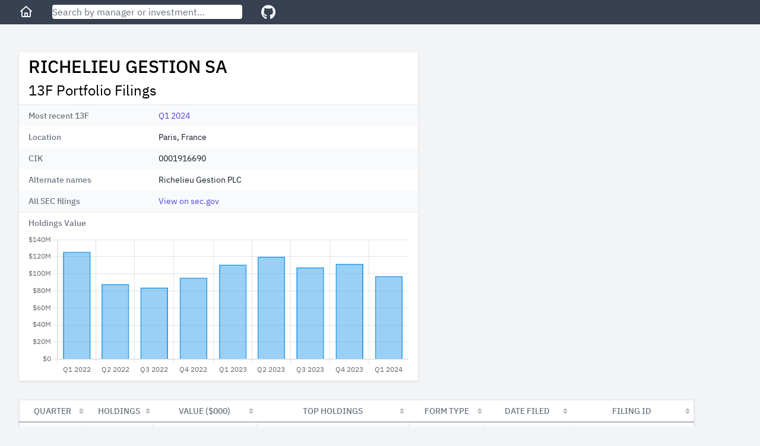

--- FILE ---
content_type: text/html; charset=utf-8
request_url: https://13f.info/manager/0001916690-richelieu-gestion-sa
body_size: 4351
content:
<!DOCTYPE html>
<html>
  <head>
    <title>Richelieu Gestion Sa 13F Filings</title>
<meta name="viewport" content="width=device-width,initial-scale=1">
<meta name="csrf-param" content="authenticity_token" />
<meta name="csrf-token" content="HRurOO8sv-AWMyyhifMBDxhPwqMsdpISM2JxbvivGSM-4DFkNwMZ4tOWzffa8Ze3BS9RKRfhWPHzYYRgNa7kmw" />

<link rel="stylesheet" href="/packs/css/application-fc0a2738.css" />
<script src="/packs/js/runtime-7895447f55e48a621145.js" defer="defer"></script>
<script src="/packs/js/187-243fb8d5c1e3e587f26b.js" defer="defer"></script>
<script src="/packs/js/application-283c1345850ddd38ead7.js" defer="defer"></script>
<link rel="icon" type="image/x-icon" href="/packs/static/images/favicon-a16c0f81db70ae6a80d7.ico" />
<link rel="apple-touch-icon" type="image/png" href="/packs/static/images/apple-touch-icon-cd26867e9dde773aa8af.png" />
<meta property="og:title" content="Richelieu Gestion Sa 13F Filings"><link href="https://13f.info/manager/0001916690-richelieu-gestion-sa" rel="canonical"><meta property="og:url" content="https://13f.info/manager/0001916690-richelieu-gestion-sa"><meta name="description" content="Richelieu Gestion Sa reported 63 holdings with total value $97.3 M as of Q1 2024. Top holdings included MSFT, AMZN, DIS, GM, and GOOGL"><meta property="og:description" content="Richelieu Gestion Sa reported 63 holdings with total value $97.3 M as of Q1 2024. Top holdings included MSFT, AMZN, DIS, GM, and GOOGL"><script type="application/ld+json">{"@context":"https://schema.org","@type":"BreadcrumbList","itemListElement":[{"name":"R","item":"https://13f.info/managers/R","@type":"ListItem","position":1},{"name":"RICHELIEU GESTION SA","item":"https://13f.info/manager/0001916690-richelieu-gestion-sa","identifier":"0001916690","sameAs":"https://www.sec.gov/edgar/browse/?CIK=0001916690","@type":"ListItem","position":2}]}</script>
<meta property="og:type" content="website">
<meta name="format-detection" content="telephone=no">
<script async src="https://pagead2.googlesyndication.com/pagead/js/adsbygoogle.js?client=ca-pub-4551758439748558" crossorigin="anonymous"></script>



  </head>

  <body class="bg-gray-100">
    <div class="flex flex-col h-screen md:min-w-max">
        <div class="w-full z-50 md:fixed">
          <nav class="bg-gray-700 px-3 sm:px-8 py-2 flex items-center">
  <div class="mr-4 sm:mr-8">
    <a class="text-gray-100 visited:text-gray-100 hover:text-gray-300" aria-label="Home" href="/">
      <svg class="w-6 fill-current" viewBox="0 0 24 24" xmlns="http://www.w3.org/2000/svg">
        <path xmlns="http://www.w3.org/2000/svg" d="M11.3356 2.25259C11.7145 1.9158 12.2855 1.9158 12.6644 2.25259L21.6644 10.2526C22.0772 10.6195 22.1143 11.2516 21.7474 11.6644C21.3805 12.0771 20.7484 12.1143 20.3356 11.7474L20 11.4491V19C20 20.1046 19.1046 21 18 21H6.00001C4.89544 21 4.00001 20.1046 4.00001 19V11.4491L3.66437 11.7474C3.25159 12.1143 2.61952 12.0771 2.2526 11.6644C1.88568 11.2516 1.92286 10.6195 2.33565 10.2526L11.3356 2.25259ZM6.00001 9.67129V19H9.00001V14C9.00001 13.4477 9.44773 13 10 13H14C14.5523 13 15 13.4477 15 14V19H18V9.67129L12 4.33795L6.00001 9.67129ZM13 19V15H11V19H13Z"></path>
      </svg>
</a>  </div>

  <div class="flex-1 max-w-xs mr-4 sm:mr-8">
    <form action="/search" accept-charset="UTF-8" method="get">
      <input name="q" data-url="/data/autocomplete" class="w-full rounded shadow" placeholder="Search by manager or investment…" tabindex="1" type="search" id="autocomplete" />
</form>    <div class="autocomplete-results"></div>
  </div>

  <div>
    <a target="_blank" class="text-gray-100 visited:text-gray-100 hover:text-gray-300" aria-label="GitHub" href="https://github.com/toddwschneider/sec-13f-filings">
      <svg class="w-6 fill-current" xmlns="http://www.w3.org/2000/svg" viewBox="0 0 496 512"><!-- Font Awesome Free 5.15.2 by @fontawesome - https://fontawesome.com License - https://fontawesome.com/license/free (Icons: CC BY 4.0, Fonts: SIL OFL 1.1, Code: MIT License) --><path d="M165.9 397.4c0 2-2.3 3.6-5.2 3.6-3.3.3-5.6-1.3-5.6-3.6 0-2 2.3-3.6 5.2-3.6 3-.3 5.6 1.3 5.6 3.6zm-31.1-4.5c-.7 2 1.3 4.3 4.3 4.9 2.6 1 5.6 0 6.2-2s-1.3-4.3-4.3-5.2c-2.6-.7-5.5.3-6.2 2.3zm44.2-1.7c-2.9.7-4.9 2.6-4.6 4.9.3 2 2.9 3.3 5.9 2.6 2.9-.7 4.9-2.6 4.6-4.6-.3-1.9-3-3.2-5.9-2.9zM244.8 8C106.1 8 0 113.3 0 252c0 110.9 69.8 205.8 169.5 239.2 12.8 2.3 17.3-5.6 17.3-12.1 0-6.2-.3-40.4-.3-61.4 0 0-70 15-84.7-29.8 0 0-11.4-29.1-27.8-36.6 0 0-22.9-15.7 1.6-15.4 0 0 24.9 2 38.6 25.8 21.9 38.6 58.6 27.5 72.9 20.9 2.3-16 8.8-27.1 16-33.7-55.9-6.2-112.3-14.3-112.3-110.5 0-27.5 7.6-41.3 23.6-58.9-2.6-6.5-11.1-33.3 2.6-67.9 20.9-6.5 69 27 69 27 20-5.6 41.5-8.5 62.8-8.5s42.8 2.9 62.8 8.5c0 0 48.1-33.6 69-27 13.7 34.7 5.2 61.4 2.6 67.9 16 17.7 25.8 31.5 25.8 58.9 0 96.5-58.9 104.2-114.8 110.5 9.2 7.9 17 22.9 17 46.4 0 33.7-.3 75.4-.3 83.6 0 6.5 4.6 14.4 17.3 12.1C428.2 457.8 496 362.9 496 252 496 113.3 383.5 8 244.8 8zM97.2 352.9c-1.3 1-1 3.3.7 5.2 1.6 1.6 3.9 2.3 5.2 1 1.3-1 1-3.3-.7-5.2-1.6-1.6-3.9-2.3-5.2-1zm-10.8-8.1c-.7 1.3.3 2.9 2.3 3.9 1.6 1 3.6.7 4.3-.7.7-1.3-.3-2.9-2.3-3.9-2-.6-3.6-.3-4.3.7zm32.4 35.6c-1.6 1.3-1 4.3 1.3 6.2 2.3 2.3 5.2 2.6 6.5 1 1.3-1.3.7-4.3-1.3-6.2-2.2-2.3-5.2-2.6-6.5-1zm-11.4-14.7c-1.6 1-1.6 3.6 0 5.9 1.6 2.3 4.3 3.3 5.6 2.3 1.6-1.3 1.6-3.9 0-6.2-1.4-2.3-4-3.3-5.6-2z"/></svg>
</a>  </div>
</nav>

        </div>

      <div class="flex-1 p-3 sm:p-8 md:mt-14">
        
<div class="mb-4 md:mb-8 w-full lg:max-w-5xl lg:grid lg:grid-cols-3 lg:gap-2">
  <div class="md:max-w-2xl lg:col-span-2">
    <div class="bg-white shadow">
      <div class="px-4 py-2">
        <h1 class="leading-8 mb-2">
          RICHELIEU GESTION SA
        </h1>
        <h2 class="text-2xl">
          13F Portfolio Filings
        </h2>
      </div>
      <div class="border-t border-gray-200">
        <dl>
    <div class="bg-gray-50 even:bg-white px-4 py-2 sm:grid sm:grid-cols-3 sm:gap-4">
      <dt class="text-sm font-medium text-gray-500">
        Most recent 13F
      </dt>
      <dd class="mt-1 text-sm text-gray-900 sm:mt-0 sm:col-span-2">
        <a href="/13f/000191669024000002-richelieu-gestion-sa-q1-2024">Q1 2024</a>
      </dd>
    </div>
    <div class="bg-gray-50 even:bg-white px-4 py-2 sm:grid sm:grid-cols-3 sm:gap-4">
      <dt class="text-sm font-medium text-gray-500">
        Location
      </dt>
      <dd class="mt-1 text-sm text-gray-900 sm:mt-0 sm:col-span-2">
        Paris, France
      </dd>
    </div>
    <div class="bg-gray-50 even:bg-white px-4 py-2 sm:grid sm:grid-cols-3 sm:gap-4">
      <dt class="text-sm font-medium text-gray-500">
        CIK
      </dt>
      <dd class="mt-1 text-sm text-gray-900 sm:mt-0 sm:col-span-2">
        0001916690
      </dd>
    </div>
    <div class="bg-gray-50 even:bg-white px-4 py-2 sm:grid sm:grid-cols-3 sm:gap-4">
      <dt class="text-sm font-medium text-gray-500">
        Alternate names
      </dt>
      <dd class="mt-1 text-sm text-gray-900 sm:mt-0 sm:col-span-2">
        Richelieu Gestion PLC
      </dd>
    </div>
    <div class="bg-gray-50 even:bg-white px-4 py-2 sm:grid sm:grid-cols-3 sm:gap-4">
      <dt class="text-sm font-medium text-gray-500">
        All SEC filings
      </dt>
      <dd class="mt-1 text-sm text-gray-900 sm:mt-0 sm:col-span-2">
        <a target="_blank" href="https://www.sec.gov/cgi-bin/browse-edgar?CIK=0001916690">View on sec.gov</a>
      </dd>
    </div>
</dl>

      </div>

      <div class="px-4 pt-2 border-t border-gray-200 text-sm font-medium text-gray-500">
        Holdings Value
      </div>

      <div class="h-64 px-4 py-2">
        <canvas id="holdings-chart"></canvas>
      </div>
    </div>
  </div>

    <div class="h-full hidden lg:block lg:col-span-1">
        <ins class="adsbygoogle desktop_manager_square_responsive hidden lg:block"
  data-ad-client="ca-pub-4551758439748558"
  data-ad-slot="7435807089"
  data-ad-format="auto"
  data-full-width-responsive="true"
>
</ins>
<script>(adsbygoogle = window.adsbygoogle || []).push({});</script>

    </div>
</div>

  <div class="md:hidden mb-4 w-full">
      <ins class="adsbygoogle mobile_horizontal_responsive block md:hidden"
  style="display:block;min-width:300px;max-width:640px;width:100%;height:100px;"
  data-ad-client="ca-pub-4551758439748558"
  data-ad-slot="4360272946"
>
</ins>
<script>(adsbygoogle = window.adsbygoogle || []).push({});</script>

  </div>

<div class="w-max max-w-full">
  <table id="managerFilings" class="border shadow table-fixed">
    <thead>
      <tr>
        <th class="px-3 py-2 bg-white text-sm font-medium text-gray-500 uppercase">Quarter</th>
        <th class="px-3 py-2 bg-white text-sm font-medium text-gray-500 uppercase">Holdings</th>
        <th class="px-3 py-2 bg-white text-sm font-medium text-gray-500 uppercase">Value ($000)</th>
        <th class="px-3 py-2 bg-white text-sm font-medium text-gray-500 uppercase">Top Holdings</th>
        <th class="px-3 py-2 bg-white text-sm font-medium text-gray-500 uppercase">Form Type</th>
        <th class="px-3 py-2 bg-white text-sm font-medium text-gray-500 uppercase">Date Filed</th>
        <th class="px-3 py-2 bg-white text-sm font-medium text-gray-500 uppercase">Filing ID</th>
      </tr>
    </thead>
    <tbody class="font-mono">
        <tr class="bg-gray-50 even:bg-white hover:bg-gray-200">
          <td class="px-3 py-2 text-center" data-order="2024-03-31">
            <a href="/13f/000191669024000002-richelieu-gestion-sa-q1-2024">Q1 2024</a>
          </td>
          <td class="px-3 py-2 text-right">63</td>
          <td class="px-3 py-2 text-right">97,304</td>
          <td class="px-3 py-2 truncate group hover:overflow-visible" title="MSFT, AMZN, DIS, GM">
            <span class="group-hover:bg-white group-hover:relative group-hover:px-1 group-hover:-ml-1 group-hover:rounded group-hover:shadow">
              MSFT, AMZN, DIS, GM
            </span>
          </td>
          <td class="px-3 py-2 text-center truncate" title="13F-HR">
            13F-HR
          </td>
          <td class="px-3 py-2 text-right" data-order="2024-04-15">4/15/2024</td>
          <td class="px-3 py-2 text-center">000191669024000002</td>
        </tr>
        <tr class="bg-gray-50 even:bg-white hover:bg-gray-200">
          <td class="px-3 py-2 text-center" data-order="2023-12-31">
            <a href="/13f/000191669024000001-richelieu-gestion-sa-q4-2023">Q4 2023</a>
          </td>
          <td class="px-3 py-2 text-right">76</td>
          <td class="px-3 py-2 text-right">111,786</td>
          <td class="px-3 py-2 truncate group hover:overflow-visible" title="GOOGL, AMZN, MSFT, MU">
            <span class="group-hover:bg-white group-hover:relative group-hover:px-1 group-hover:-ml-1 group-hover:rounded group-hover:shadow">
              GOOGL, AMZN, MSFT, MU
            </span>
          </td>
          <td class="px-3 py-2 text-center truncate" title="13F-HR">
            13F-HR
          </td>
          <td class="px-3 py-2 text-right" data-order="2024-01-16">1/16/2024</td>
          <td class="px-3 py-2 text-center">000191669024000001</td>
        </tr>
        <tr class="bg-gray-50 even:bg-white hover:bg-gray-200">
          <td class="px-3 py-2 text-center" data-order="2023-09-30">
            <a href="/13f/000191669023000006-richelieu-gestion-sa-q3-2023">Q3 2023</a>
          </td>
          <td class="px-3 py-2 text-right">70</td>
          <td class="px-3 py-2 text-right">107,639</td>
          <td class="px-3 py-2 truncate group hover:overflow-visible" title="MU, GOOGL, MSFT, APD">
            <span class="group-hover:bg-white group-hover:relative group-hover:px-1 group-hover:-ml-1 group-hover:rounded group-hover:shadow">
              MU, GOOGL, MSFT, APD
            </span>
          </td>
          <td class="px-3 py-2 text-center truncate" title="13F-HR">
            13F-HR
          </td>
          <td class="px-3 py-2 text-right" data-order="2023-10-18">10/18/2023</td>
          <td class="px-3 py-2 text-center">000191669023000006</td>
        </tr>
        <tr class="bg-gray-50 even:bg-white hover:bg-gray-200">
          <td class="px-3 py-2 text-center" data-order="2023-06-30">
            <a href="/13f/000191669023000005-richelieu-gestion-sa-q2-2023">Q2 2023</a>
          </td>
          <td class="px-3 py-2 text-right">72</td>
          <td class="px-3 py-2 text-right">120,078</td>
          <td class="px-3 py-2 truncate group hover:overflow-visible" title="MU, APD, AMZN, MSFT">
            <span class="group-hover:bg-white group-hover:relative group-hover:px-1 group-hover:-ml-1 group-hover:rounded group-hover:shadow">
              MU, APD, AMZN, MSFT
            </span>
          </td>
          <td class="px-3 py-2 text-center truncate" title="13F-HR">
            13F-HR
          </td>
          <td class="px-3 py-2 text-right" data-order="2023-07-12">7/12/2023</td>
          <td class="px-3 py-2 text-center">000191669023000005</td>
        </tr>
        <tr class="bg-gray-50 even:bg-white hover:bg-gray-200">
          <td class="px-3 py-2 text-center" data-order="2023-03-31">
            <a href="/13f/000191669023000003-richelieu-gestion-plc-q1-2023">Q1 2023</a>
          </td>
          <td class="px-3 py-2 text-right">71</td>
          <td class="px-3 py-2 text-right">110,683</td>
          <td class="px-3 py-2 truncate group hover:overflow-visible" title="MU, MSFT, MDT, EMR">
            <span class="group-hover:bg-white group-hover:relative group-hover:px-1 group-hover:-ml-1 group-hover:rounded group-hover:shadow">
              MU, MSFT, MDT, EMR
            </span>
          </td>
          <td class="px-3 py-2 text-center truncate" title="13F-HR">
            13F-HR
          </td>
          <td class="px-3 py-2 text-right" data-order="2023-05-10">5/10/2023</td>
          <td class="px-3 py-2 text-center">000191669023000003</td>
        </tr>
        <tr class="bg-gray-50 even:bg-white hover:bg-gray-200">
          <td class="px-3 py-2 text-center" data-order="2022-12-31">
            <a href="/13f/000191669023000001-richelieu-gestion-plc-q4-2022">Q4 2022</a>
          </td>
          <td class="px-3 py-2 text-right">73</td>
          <td class="px-3 py-2 text-right">95,561</td>
          <td class="px-3 py-2 truncate group hover:overflow-visible" title="MSFT, ATVI, CNQ.TO, MDT">
            <span class="group-hover:bg-white group-hover:relative group-hover:px-1 group-hover:-ml-1 group-hover:rounded group-hover:shadow">
              MSFT, ATVI, CNQ.TO, MDT
            </span>
          </td>
          <td class="px-3 py-2 text-center truncate" title="13F-HR">
            13F-HR
          </td>
          <td class="px-3 py-2 text-right" data-order="2023-02-14">2/14/2023</td>
          <td class="px-3 py-2 text-center">000191669023000001</td>
        </tr>
        <tr class="bg-gray-50 even:bg-white hover:bg-gray-200">
          <td class="px-3 py-2 text-center" data-order="2022-09-30">
            <a href="/13f/000191669022000009-richelieu-gestion-plc-q3-2022">Q3 2022</a>
          </td>
          <td class="px-3 py-2 text-right">67</td>
          <td class="px-3 py-2 text-right">83,950</td>
          <td class="px-3 py-2 truncate group hover:overflow-visible" title="MSFT, AMZN, MDT, ATVI">
            <span class="group-hover:bg-white group-hover:relative group-hover:px-1 group-hover:-ml-1 group-hover:rounded group-hover:shadow">
              MSFT, AMZN, MDT, ATVI
            </span>
          </td>
          <td class="px-3 py-2 text-center truncate" title="13F-HR">
            13F-HR
          </td>
          <td class="px-3 py-2 text-right" data-order="2022-10-19">10/19/2022</td>
          <td class="px-3 py-2 text-center">000191669022000009</td>
        </tr>
        <tr class="bg-gray-50 even:bg-white hover:bg-gray-200">
          <td class="px-3 py-2 text-center" data-order="2022-06-30">
            <a href="/13f/000191669022000008-richelieu-gestion-plc-q2-2022">Q2 2022</a>
          </td>
          <td class="px-3 py-2 text-right">74</td>
          <td class="px-3 py-2 text-right">88,170</td>
          <td class="px-3 py-2 truncate group hover:overflow-visible" title="MSFT, AAPL, MDT, IBM">
            <span class="group-hover:bg-white group-hover:relative group-hover:px-1 group-hover:-ml-1 group-hover:rounded group-hover:shadow">
              MSFT, AAPL, MDT, IBM
            </span>
          </td>
          <td class="px-3 py-2 text-center truncate" title="13F-HR">
            13F-HR
          </td>
          <td class="px-3 py-2 text-right" data-order="2022-07-25">7/25/2022</td>
          <td class="px-3 py-2 text-center">000191669022000008</td>
        </tr>
        <tr class="bg-gray-50 even:bg-white hover:bg-gray-200">
          <td class="px-3 py-2 text-center" data-order="2022-03-31">
            <a href="/13f/000191669022000007-richelieu-gestion-plc-q1-2022">Q1 2022</a>
          </td>
          <td class="px-3 py-2 text-right">74</td>
          <td class="px-3 py-2 text-right">125,843</td>
          <td class="px-3 py-2 truncate group hover:overflow-visible" title="MSFT, MDT, AMZN, IBM">
            <span class="group-hover:bg-white group-hover:relative group-hover:px-1 group-hover:-ml-1 group-hover:rounded group-hover:shadow">
              MSFT, MDT, AMZN, IBM
            </span>
          </td>
          <td class="px-3 py-2 text-center truncate" title="13F-HR">
            13F-HR
          </td>
          <td class="px-3 py-2 text-right" data-order="2022-04-20">4/20/2022</td>
          <td class="px-3 py-2 text-center">000191669022000007</td>
        </tr>
    </tbody>
  </table>
</div>


<script>
  var holdingsChartData = {"labels":["2022-03-31","2022-06-30","2022-09-30","2022-12-31","2023-03-31","2023-06-30","2023-09-30","2023-12-31","2024-03-31"],"data":[125843000.0,88170000.0,83950000.0,95561000.0,110683000.0,120078000.0,107639000.0,111786000.0,97304000.0]};
</script>

      </div>

      <footer class="bg-gray-700 text-gray-100 text-center py-3">
  <div>
    <span class="pr-2 inline">
      <a class="text-gray-100 visited:text-gray-100 hover:text-gray-300" href="/managers">All Managers</a>
    </span>

    <ul class="inline">
        <li class="hidden sm:inline pr-2">
          <a class="text-gray-100 visited:text-gray-100 hover:text-gray-300" href="/managers/a">A</a>
        </li>
        <li class="hidden sm:inline pr-2">
          <a class="text-gray-100 visited:text-gray-100 hover:text-gray-300" href="/managers/b">B</a>
        </li>
        <li class="hidden sm:inline pr-2">
          <a class="text-gray-100 visited:text-gray-100 hover:text-gray-300" href="/managers/c">C</a>
        </li>
        <li class="hidden sm:inline pr-2">
          <a class="text-gray-100 visited:text-gray-100 hover:text-gray-300" href="/managers/d">D</a>
        </li>
        <li class="hidden sm:inline pr-2">
          <a class="text-gray-100 visited:text-gray-100 hover:text-gray-300" href="/managers/e">E</a>
        </li>
        <li class="hidden sm:inline pr-2">
          <a class="text-gray-100 visited:text-gray-100 hover:text-gray-300" href="/managers/f">F</a>
        </li>
        <li class="hidden sm:inline pr-2">
          <a class="text-gray-100 visited:text-gray-100 hover:text-gray-300" href="/managers/g">G</a>
        </li>
        <li class="hidden sm:inline pr-2">
          <a class="text-gray-100 visited:text-gray-100 hover:text-gray-300" href="/managers/h">H</a>
        </li>
        <li class="hidden sm:inline pr-2">
          <a class="text-gray-100 visited:text-gray-100 hover:text-gray-300" href="/managers/i">I</a>
        </li>
        <li class="hidden sm:inline pr-2">
          <a class="text-gray-100 visited:text-gray-100 hover:text-gray-300" href="/managers/j">J</a>
        </li>
        <li class="hidden sm:inline pr-2">
          <a class="text-gray-100 visited:text-gray-100 hover:text-gray-300" href="/managers/k">K</a>
        </li>
        <li class="hidden sm:inline pr-2">
          <a class="text-gray-100 visited:text-gray-100 hover:text-gray-300" href="/managers/l">L</a>
        </li>
        <li class="hidden sm:inline pr-2">
          <a class="text-gray-100 visited:text-gray-100 hover:text-gray-300" href="/managers/m">M</a>
        </li>
        <li class="hidden sm:inline pr-2">
          <a class="text-gray-100 visited:text-gray-100 hover:text-gray-300" href="/managers/n">N</a>
        </li>
        <li class="hidden sm:inline pr-2">
          <a class="text-gray-100 visited:text-gray-100 hover:text-gray-300" href="/managers/o">O</a>
        </li>
        <li class="hidden sm:inline pr-2">
          <a class="text-gray-100 visited:text-gray-100 hover:text-gray-300" href="/managers/p">P</a>
        </li>
        <li class="hidden sm:inline pr-2">
          <a class="text-gray-100 visited:text-gray-100 hover:text-gray-300" href="/managers/q">Q</a>
        </li>
        <li class="hidden sm:inline pr-2">
          <a class="text-gray-100 visited:text-gray-100 hover:text-gray-300" href="/managers/r">R</a>
        </li>
        <li class="hidden sm:inline pr-2">
          <a class="text-gray-100 visited:text-gray-100 hover:text-gray-300" href="/managers/s">S</a>
        </li>
        <li class="hidden sm:inline pr-2">
          <a class="text-gray-100 visited:text-gray-100 hover:text-gray-300" href="/managers/t">T</a>
        </li>
        <li class="hidden sm:inline pr-2">
          <a class="text-gray-100 visited:text-gray-100 hover:text-gray-300" href="/managers/u">U</a>
        </li>
        <li class="hidden sm:inline pr-2">
          <a class="text-gray-100 visited:text-gray-100 hover:text-gray-300" href="/managers/v">V</a>
        </li>
        <li class="hidden sm:inline pr-2">
          <a class="text-gray-100 visited:text-gray-100 hover:text-gray-300" href="/managers/w">W</a>
        </li>
        <li class="hidden sm:inline pr-2">
          <a class="text-gray-100 visited:text-gray-100 hover:text-gray-300" href="/managers/x">X</a>
        </li>
        <li class="hidden sm:inline pr-2">
          <a class="text-gray-100 visited:text-gray-100 hover:text-gray-300" href="/managers/y">Y</a>
        </li>
        <li class="hidden sm:inline pr-2">
          <a class="text-gray-100 visited:text-gray-100 hover:text-gray-300" href="/managers/z">Z</a>
        </li>
        <li class="hidden sm:inline pr-2">
          <a class="text-gray-100 visited:text-gray-100 hover:text-gray-300" href="/managers/0">0</a>
        </li>
    </ul>

    <span class="inline pl-8">
      <a class="text-gray-100 visited:text-gray-100 hover:text-gray-300" href="/newest">Latest Filings</a>
    </span>

    <span class="inline pl-8">
      <a class="text-gray-100 visited:text-gray-100 hover:text-gray-300" href="https://13f.info/privacy">Privacy Policy</a>
    </span>
  </div>
</footer>

    </div>
  <script defer src="https://static.cloudflareinsights.com/beacon.min.js/vcd15cbe7772f49c399c6a5babf22c1241717689176015" integrity="sha512-ZpsOmlRQV6y907TI0dKBHq9Md29nnaEIPlkf84rnaERnq6zvWvPUqr2ft8M1aS28oN72PdrCzSjY4U6VaAw1EQ==" data-cf-beacon='{"version":"2024.11.0","token":"f843757ed18b4250b35893a71bf96a79","r":1,"server_timing":{"name":{"cfCacheStatus":true,"cfEdge":true,"cfExtPri":true,"cfL4":true,"cfOrigin":true,"cfSpeedBrain":true},"location_startswith":null}}' crossorigin="anonymous"></script>
</body>
</html>


--- FILE ---
content_type: text/html; charset=utf-8
request_url: https://www.google.com/recaptcha/api2/aframe
body_size: 268
content:
<!DOCTYPE HTML><html><head><meta http-equiv="content-type" content="text/html; charset=UTF-8"></head><body><script nonce="IKZbbow9P7hwMm__VJzN4w">/** Anti-fraud and anti-abuse applications only. See google.com/recaptcha */ try{var clients={'sodar':'https://pagead2.googlesyndication.com/pagead/sodar?'};window.addEventListener("message",function(a){try{if(a.source===window.parent){var b=JSON.parse(a.data);var c=clients[b['id']];if(c){var d=document.createElement('img');d.src=c+b['params']+'&rc='+(localStorage.getItem("rc::a")?sessionStorage.getItem("rc::b"):"");window.document.body.appendChild(d);sessionStorage.setItem("rc::e",parseInt(sessionStorage.getItem("rc::e")||0)+1);localStorage.setItem("rc::h",'1769424752545');}}}catch(b){}});window.parent.postMessage("_grecaptcha_ready", "*");}catch(b){}</script></body></html>

--- FILE ---
content_type: text/css
request_url: https://13f.info/packs/css/application-fc0a2738.css
body_size: 5669
content:
@font-face{font-display:swap;font-family:IBM Plex Sans;font-style:normal;font-weight:400;src:url(/packs/static/node_modules/@fontsource/ibm-plex-sans/files/ibm-plex-sans-cyrillic-ext-400-normal-56b6c5df575156819cfa.woff2) format("woff2"),url(/packs/static/node_modules/@fontsource/ibm-plex-sans/files/ibm-plex-sans-cyrillic-ext-400-normal-ddb7009e517f27508df2.woff) format("woff");unicode-range:u+0460-052f,u+1c80-1c88,u+20b4,u+2de0-2dff,u+a640-a69f,u+fe2e-fe2f}@font-face{font-display:swap;font-family:IBM Plex Sans;font-style:normal;font-weight:400;src:url(/packs/static/node_modules/@fontsource/ibm-plex-sans/files/ibm-plex-sans-cyrillic-400-normal-496b1fd454d2cf535c9e.woff2) format("woff2"),url(/packs/static/node_modules/@fontsource/ibm-plex-sans/files/ibm-plex-sans-cyrillic-400-normal-9ad4be8ee1fdeec077cf.woff) format("woff");unicode-range:u+0301,u+0400-045f,u+0490-0491,u+04b0-04b1,u+2116}@font-face{font-display:swap;font-family:IBM Plex Sans;font-style:normal;font-weight:400;src:url(/packs/static/node_modules/@fontsource/ibm-plex-sans/files/ibm-plex-sans-greek-400-normal-3a057227a4ac726b71f5.woff2) format("woff2"),url(/packs/static/node_modules/@fontsource/ibm-plex-sans/files/ibm-plex-sans-greek-400-normal-6aceaf9dadc6ba56d590.woff) format("woff");unicode-range:u+0370-0377,u+037a-037f,u+0384-038a,u+038c,u+038e-03a1,u+03a3-03ff}@font-face{font-display:swap;font-family:IBM Plex Sans;font-style:normal;font-weight:400;src:url(/packs/static/node_modules/@fontsource/ibm-plex-sans/files/ibm-plex-sans-vietnamese-400-normal-9738af472640eb4267fe.woff2) format("woff2"),url(/packs/static/node_modules/@fontsource/ibm-plex-sans/files/ibm-plex-sans-vietnamese-400-normal-3a46c7516cca93f3063d.woff) format("woff");unicode-range:u+0102-0103,u+0110-0111,u+0128-0129,u+0168-0169,u+01a0-01a1,u+01af-01b0,u+0300-0301,u+0303-0304,u+0308-0309,u+0323,u+0329,u+1ea0-1ef9,u+20ab}@font-face{font-display:swap;font-family:IBM Plex Sans;font-style:normal;font-weight:400;src:url(/packs/static/node_modules/@fontsource/ibm-plex-sans/files/ibm-plex-sans-latin-ext-400-normal-f16460285d7ee089d39e.woff2) format("woff2"),url(/packs/static/node_modules/@fontsource/ibm-plex-sans/files/ibm-plex-sans-latin-ext-400-normal-3d8d457e5b04886f0311.woff) format("woff");unicode-range:u+0100-02af,u+0304,u+0308,u+0329,u+1e00-1e9f,u+1ef2-1eff,u+2020,u+20a0-20ab,u+20ad-20c0,u+2113,u+2c60-2c7f,u+a720-a7ff}@font-face{font-display:swap;font-family:IBM Plex Sans;font-style:normal;font-weight:400;src:url(/packs/static/node_modules/@fontsource/ibm-plex-sans/files/ibm-plex-sans-latin-400-normal-198edc1f5e61a3940f35.woff2) format("woff2"),url(/packs/static/node_modules/@fontsource/ibm-plex-sans/files/ibm-plex-sans-latin-400-normal-26f87999b316dfb9a41e.woff) format("woff");unicode-range:u+00??,u+0131,u+0152-0153,u+02bb-02bc,u+02c6,u+02da,u+02dc,u+0304,u+0308,u+0329,u+2000-206f,u+2074,u+20ac,u+2122,u+2191,u+2193,u+2212,u+2215,u+feff,u+fffd}@font-face{font-display:swap;font-family:IBM Plex Sans;font-style:normal;font-weight:500;src:url(/packs/static/node_modules/@fontsource/ibm-plex-sans/files/ibm-plex-sans-cyrillic-ext-500-normal-17bc5885bfaace64d52f.woff2) format("woff2"),url(/packs/static/node_modules/@fontsource/ibm-plex-sans/files/ibm-plex-sans-cyrillic-ext-500-normal-0756e4ff3c8f60b585d7.woff) format("woff");unicode-range:u+0460-052f,u+1c80-1c88,u+20b4,u+2de0-2dff,u+a640-a69f,u+fe2e-fe2f}@font-face{font-display:swap;font-family:IBM Plex Sans;font-style:normal;font-weight:500;src:url(/packs/static/node_modules/@fontsource/ibm-plex-sans/files/ibm-plex-sans-cyrillic-500-normal-cff27551676c9942b8a6.woff2) format("woff2"),url(/packs/static/node_modules/@fontsource/ibm-plex-sans/files/ibm-plex-sans-cyrillic-500-normal-a9ad46932be0337f5469.woff) format("woff");unicode-range:u+0301,u+0400-045f,u+0490-0491,u+04b0-04b1,u+2116}@font-face{font-display:swap;font-family:IBM Plex Sans;font-style:normal;font-weight:500;src:url(/packs/static/node_modules/@fontsource/ibm-plex-sans/files/ibm-plex-sans-greek-500-normal-930522bca3ae8f9319b4.woff2) format("woff2"),url(/packs/static/node_modules/@fontsource/ibm-plex-sans/files/ibm-plex-sans-greek-500-normal-c14814c1d8f45b2f1f00.woff) format("woff");unicode-range:u+0370-0377,u+037a-037f,u+0384-038a,u+038c,u+038e-03a1,u+03a3-03ff}@font-face{font-display:swap;font-family:IBM Plex Sans;font-style:normal;font-weight:500;src:url(/packs/static/node_modules/@fontsource/ibm-plex-sans/files/ibm-plex-sans-vietnamese-500-normal-71e290327dd2389f0775.woff2) format("woff2"),url(/packs/static/node_modules/@fontsource/ibm-plex-sans/files/ibm-plex-sans-vietnamese-500-normal-be89bc5fdcd555b2981c.woff) format("woff");unicode-range:u+0102-0103,u+0110-0111,u+0128-0129,u+0168-0169,u+01a0-01a1,u+01af-01b0,u+0300-0301,u+0303-0304,u+0308-0309,u+0323,u+0329,u+1ea0-1ef9,u+20ab}@font-face{font-display:swap;font-family:IBM Plex Sans;font-style:normal;font-weight:500;src:url(/packs/static/node_modules/@fontsource/ibm-plex-sans/files/ibm-plex-sans-latin-ext-500-normal-ce92a4857beb796deedb.woff2) format("woff2"),url(/packs/static/node_modules/@fontsource/ibm-plex-sans/files/ibm-plex-sans-latin-ext-500-normal-a157061fcd1bcc2a0c0a.woff) format("woff");unicode-range:u+0100-02af,u+0304,u+0308,u+0329,u+1e00-1e9f,u+1ef2-1eff,u+2020,u+20a0-20ab,u+20ad-20c0,u+2113,u+2c60-2c7f,u+a720-a7ff}@font-face{font-display:swap;font-family:IBM Plex Sans;font-style:normal;font-weight:500;src:url(/packs/static/node_modules/@fontsource/ibm-plex-sans/files/ibm-plex-sans-latin-500-normal-6fbc1002a60aab967a20.woff2) format("woff2"),url(/packs/static/node_modules/@fontsource/ibm-plex-sans/files/ibm-plex-sans-latin-500-normal-da571f2ac39f07e3b69d.woff) format("woff");unicode-range:u+00??,u+0131,u+0152-0153,u+02bb-02bc,u+02c6,u+02da,u+02dc,u+0304,u+0308,u+0329,u+2000-206f,u+2074,u+20ac,u+2122,u+2191,u+2193,u+2212,u+2215,u+feff,u+fffd}@font-face{font-display:swap;font-family:IBM Plex Mono;font-style:normal;font-weight:400;src:url(/packs/static/node_modules/@fontsource/ibm-plex-mono/files/ibm-plex-mono-cyrillic-ext-400-normal-bbad4d1918b96229653b.woff2) format("woff2"),url(/packs/static/node_modules/@fontsource/ibm-plex-mono/files/ibm-plex-mono-cyrillic-ext-400-normal-18dd695e5b1103c22279.woff) format("woff");unicode-range:u+0460-052f,u+1c80-1c88,u+20b4,u+2de0-2dff,u+a640-a69f,u+fe2e-fe2f}@font-face{font-display:swap;font-family:IBM Plex Mono;font-style:normal;font-weight:400;src:url(/packs/static/node_modules/@fontsource/ibm-plex-mono/files/ibm-plex-mono-cyrillic-400-normal-6ac19c59b273fe60dfcc.woff2) format("woff2"),url(/packs/static/node_modules/@fontsource/ibm-plex-mono/files/ibm-plex-mono-cyrillic-400-normal-c348deac43fa5748edea.woff) format("woff");unicode-range:u+0301,u+0400-045f,u+0490-0491,u+04b0-04b1,u+2116}@font-face{font-display:swap;font-family:IBM Plex Mono;font-style:normal;font-weight:400;src:url(/packs/static/node_modules/@fontsource/ibm-plex-mono/files/ibm-plex-mono-vietnamese-400-normal-530da8a08402532b9ded.woff2) format("woff2"),url(/packs/static/node_modules/@fontsource/ibm-plex-mono/files/ibm-plex-mono-vietnamese-400-normal-442fb799b2a313edbc10.woff) format("woff");unicode-range:u+0102-0103,u+0110-0111,u+0128-0129,u+0168-0169,u+01a0-01a1,u+01af-01b0,u+0300-0301,u+0303-0304,u+0308-0309,u+0323,u+0329,u+1ea0-1ef9,u+20ab}@font-face{font-display:swap;font-family:IBM Plex Mono;font-style:normal;font-weight:400;src:url(/packs/static/node_modules/@fontsource/ibm-plex-mono/files/ibm-plex-mono-latin-ext-400-normal-4eb454f797fc14173977.woff2) format("woff2"),url(/packs/static/node_modules/@fontsource/ibm-plex-mono/files/ibm-plex-mono-latin-ext-400-normal-9e8e59cd24901250b690.woff) format("woff");unicode-range:u+0100-02af,u+0304,u+0308,u+0329,u+1e00-1e9f,u+1ef2-1eff,u+2020,u+20a0-20ab,u+20ad-20c0,u+2113,u+2c60-2c7f,u+a720-a7ff}@font-face{font-display:swap;font-family:IBM Plex Mono;font-style:normal;font-weight:400;src:url(/packs/static/node_modules/@fontsource/ibm-plex-mono/files/ibm-plex-mono-latin-400-normal-57685f70bce71bc2281d.woff2) format("woff2"),url(/packs/static/node_modules/@fontsource/ibm-plex-mono/files/ibm-plex-mono-latin-400-normal-a249eaef7f811a5b3ef8.woff) format("woff");unicode-range:u+00??,u+0131,u+0152-0153,u+02bb-02bc,u+02c6,u+02da,u+02dc,u+0304,u+0308,u+0329,u+2000-206f,u+2074,u+20ac,u+2122,u+2191,u+2193,u+2212,u+2215,u+feff,u+fffd}table.fixedHeader-floating{background-color:#fff}table.fixedHeader-floating.no-footer{border-bottom-width:0}table.fixedHeader-locked{background-color:#fff;position:absolute!important}@media print{table.fixedHeader-floating{display:none}}*,:after,:before{--tw-border-spacing-x:0;--tw-border-spacing-y:0;--tw-translate-x:0;--tw-translate-y:0;--tw-rotate:0;--tw-skew-x:0;--tw-skew-y:0;--tw-scale-x:1;--tw-scale-y:1;--tw-pan-x: ;--tw-pan-y: ;--tw-pinch-zoom: ;--tw-scroll-snap-strictness:proximity;--tw-gradient-from-position: ;--tw-gradient-via-position: ;--tw-gradient-to-position: ;--tw-ordinal: ;--tw-slashed-zero: ;--tw-numeric-figure: ;--tw-numeric-spacing: ;--tw-numeric-fraction: ;--tw-ring-inset: ;--tw-ring-offset-width:0px;--tw-ring-offset-color:#fff;--tw-ring-color:rgba(59,130,246,.5);--tw-ring-offset-shadow:0 0 #0000;--tw-ring-shadow:0 0 #0000;--tw-shadow:0 0 #0000;--tw-shadow-colored:0 0 #0000;--tw-blur: ;--tw-brightness: ;--tw-contrast: ;--tw-grayscale: ;--tw-hue-rotate: ;--tw-invert: ;--tw-saturate: ;--tw-sepia: ;--tw-drop-shadow: ;--tw-backdrop-blur: ;--tw-backdrop-brightness: ;--tw-backdrop-contrast: ;--tw-backdrop-grayscale: ;--tw-backdrop-hue-rotate: ;--tw-backdrop-invert: ;--tw-backdrop-opacity: ;--tw-backdrop-saturate: ;--tw-backdrop-sepia: ;--tw-contain-size: ;--tw-contain-layout: ;--tw-contain-paint: ;--tw-contain-style: }::backdrop{--tw-border-spacing-x:0;--tw-border-spacing-y:0;--tw-translate-x:0;--tw-translate-y:0;--tw-rotate:0;--tw-skew-x:0;--tw-skew-y:0;--tw-scale-x:1;--tw-scale-y:1;--tw-pan-x: ;--tw-pan-y: ;--tw-pinch-zoom: ;--tw-scroll-snap-strictness:proximity;--tw-gradient-from-position: ;--tw-gradient-via-position: ;--tw-gradient-to-position: ;--tw-ordinal: ;--tw-slashed-zero: ;--tw-numeric-figure: ;--tw-numeric-spacing: ;--tw-numeric-fraction: ;--tw-ring-inset: ;--tw-ring-offset-width:0px;--tw-ring-offset-color:#fff;--tw-ring-color:rgba(59,130,246,.5);--tw-ring-offset-shadow:0 0 #0000;--tw-ring-shadow:0 0 #0000;--tw-shadow:0 0 #0000;--tw-shadow-colored:0 0 #0000;--tw-blur: ;--tw-brightness: ;--tw-contrast: ;--tw-grayscale: ;--tw-hue-rotate: ;--tw-invert: ;--tw-saturate: ;--tw-sepia: ;--tw-drop-shadow: ;--tw-backdrop-blur: ;--tw-backdrop-brightness: ;--tw-backdrop-contrast: ;--tw-backdrop-grayscale: ;--tw-backdrop-hue-rotate: ;--tw-backdrop-invert: ;--tw-backdrop-opacity: ;--tw-backdrop-saturate: ;--tw-backdrop-sepia: ;--tw-contain-size: ;--tw-contain-layout: ;--tw-contain-paint: ;--tw-contain-style: } /*
! tailwindcss v3.4.16 | MIT License | https://tailwindcss.com
*/*,:after,:before{border:0 solid #e5e7eb;box-sizing:border-box}:after,:before{--tw-content:""}:host,html{-webkit-text-size-adjust:100%;font-feature-settings:normal;-webkit-tap-highlight-color:transparent;font-family:IBM Plex Sans,ui-sans-serif,system-ui,-apple-system,BlinkMacSystemFont,Segoe UI,Roboto,Helvetica Neue,Arial,Noto Sans,sans-serif,Apple Color Emoji,Segoe UI Emoji,Segoe UI Symbol,Noto Color Emoji;font-variation-settings:normal;line-height:1.5;-moz-tab-size:4;tab-size:4}body{line-height:inherit;margin:0}hr{border-top-width:1px;color:inherit;height:0}abbr:where([title]){text-decoration:underline dotted}h1,h2,h3,h4,h5,h6{font-size:inherit;font-weight:inherit}a{color:inherit;text-decoration:inherit}b,strong{font-weight:bolder}code,kbd,pre,samp{font-feature-settings:normal;font-family:IBM Plex Mono,ui-monospace,SFMono-Regular,Menlo,Monaco,Consolas,Liberation Mono,Courier New,monospace;font-size:1em;font-variation-settings:normal}small{font-size:80%}sub,sup{font-size:75%;line-height:0;position:relative;vertical-align:baseline}sub{bottom:-.25em}sup{top:-.5em}table{border-collapse:collapse;border-color:inherit;text-indent:0}button,input,optgroup,select,textarea{font-feature-settings:inherit;color:inherit;font-family:inherit;font-size:100%;font-variation-settings:inherit;font-weight:inherit;letter-spacing:inherit;line-height:inherit;margin:0;padding:0}button,select{text-transform:none}button,input:where([type=button]),input:where([type=reset]),input:where([type=submit]){-webkit-appearance:button;background-color:transparent;background-image:none}:-moz-focusring{outline:auto}:-moz-ui-invalid{box-shadow:none}progress{vertical-align:baseline}::-webkit-inner-spin-button,::-webkit-outer-spin-button{height:auto}[type=search]{-webkit-appearance:textfield;outline-offset:-2px}::-webkit-search-decoration{-webkit-appearance:none}::-webkit-file-upload-button{-webkit-appearance:button;font:inherit}summary{display:list-item}blockquote,dd,dl,figure,h1,h2,h3,h4,h5,h6,hr,p,pre{margin:0}fieldset{margin:0}fieldset,legend{padding:0}menu,ol,ul{list-style:none;margin:0;padding:0}dialog{padding:0}textarea{resize:vertical}input::placeholder,textarea::placeholder{color:#9ca3af}[role=button],button{cursor:pointer}:disabled{cursor:default}audio,canvas,embed,iframe,img,object,svg,video{display:block;vertical-align:middle}img,video{height:auto;max-width:100%}[hidden]:where(:not([hidden=until-found])){display:none}[multiple],[type=date],[type=datetime-local],[type=email],[type=month],[type=number],[type=password],[type=search],[type=tel],[type=text],[type=time],[type=url],[type=week],input:where(:not([type])),select,textarea{--tw-shadow:0 0 #0000;appearance:none;background-color:#fff;border-color:#6b7280;border-radius:0;border-width:1px;font-size:1rem;line-height:1.5rem;padding:.5rem .75rem}[multiple]:focus,[type=date]:focus,[type=datetime-local]:focus,[type=email]:focus,[type=month]:focus,[type=number]:focus,[type=password]:focus,[type=search]:focus,[type=tel]:focus,[type=text]:focus,[type=time]:focus,[type=url]:focus,[type=week]:focus,input:where(:not([type])):focus,select:focus,textarea:focus{--tw-ring-inset:var(--tw-empty,/*!*/ /*!*/);--tw-ring-offset-width:0px;--tw-ring-offset-color:#fff;--tw-ring-color:#2563eb;--tw-ring-offset-shadow:var(--tw-ring-inset) 0 0 0 var(--tw-ring-offset-width) var(--tw-ring-offset-color);--tw-ring-shadow:var(--tw-ring-inset) 0 0 0 calc(1px + var(--tw-ring-offset-width)) var(--tw-ring-color);border-color:#2563eb;box-shadow:var(--tw-ring-offset-shadow),var(--tw-ring-shadow),var(--tw-shadow);outline:2px solid transparent;outline-offset:2px}input::placeholder,textarea::placeholder{color:#6b7280;opacity:1}::-webkit-datetime-edit-fields-wrapper{padding:0}::-webkit-date-and-time-value{min-height:1.5em;text-align:inherit}::-webkit-datetime-edit{display:inline-flex}::-webkit-datetime-edit,::-webkit-datetime-edit-day-field,::-webkit-datetime-edit-hour-field,::-webkit-datetime-edit-meridiem-field,::-webkit-datetime-edit-millisecond-field,::-webkit-datetime-edit-minute-field,::-webkit-datetime-edit-month-field,::-webkit-datetime-edit-second-field,::-webkit-datetime-edit-year-field{padding-bottom:0;padding-top:0}select{background-image:url("data:image/svg+xml;charset=utf-8,%3Csvg xmlns='http://www.w3.org/2000/svg' fill='none' viewBox='0 0 20 20'%3E%3Cpath stroke='%236b7280' stroke-linecap='round' stroke-linejoin='round' stroke-width='1.5' d='m6 8 4 4 4-4'/%3E%3C/svg%3E");background-position:right .5rem center;background-repeat:no-repeat;background-size:1.5em 1.5em;padding-right:2.5rem;print-color-adjust:exact}[multiple],[size]:where(select:not([size="1"])){background-image:none;background-position:0 0;background-repeat:unset;background-size:initial;padding-right:.75rem;print-color-adjust:unset}[type=checkbox],[type=radio]{--tw-shadow:0 0 #0000;appearance:none;background-color:#fff;background-origin:border-box;border-color:#6b7280;border-width:1px;color:#2563eb;display:inline-block;flex-shrink:0;height:1rem;padding:0;print-color-adjust:exact;user-select:none;vertical-align:middle;width:1rem}[type=checkbox]{border-radius:0}[type=radio]{border-radius:100%}[type=checkbox]:focus,[type=radio]:focus{--tw-ring-inset:var(--tw-empty,/*!*/ /*!*/);--tw-ring-offset-width:2px;--tw-ring-offset-color:#fff;--tw-ring-color:#2563eb;--tw-ring-offset-shadow:var(--tw-ring-inset) 0 0 0 var(--tw-ring-offset-width) var(--tw-ring-offset-color);--tw-ring-shadow:var(--tw-ring-inset) 0 0 0 calc(2px + var(--tw-ring-offset-width)) var(--tw-ring-color);box-shadow:var(--tw-ring-offset-shadow),var(--tw-ring-shadow),var(--tw-shadow);outline:2px solid transparent;outline-offset:2px}[type=checkbox]:checked,[type=radio]:checked{background-color:currentColor;background-position:50%;background-repeat:no-repeat;background-size:100% 100%;border-color:transparent}[type=checkbox]:checked{background-image:url("data:image/svg+xml;charset=utf-8,%3Csvg xmlns='http://www.w3.org/2000/svg' fill='%23fff' viewBox='0 0 16 16'%3E%3Cpath d='M12.207 4.793a1 1 0 0 1 0 1.414l-5 5a1 1 0 0 1-1.414 0l-2-2a1 1 0 0 1 1.414-1.414L6.5 9.086l4.293-4.293a1 1 0 0 1 1.414 0z'/%3E%3C/svg%3E")}@media (forced-colors:active){[type=checkbox]:checked{appearance:auto}}[type=radio]:checked{background-image:url("data:image/svg+xml;charset=utf-8,%3Csvg xmlns='http://www.w3.org/2000/svg' fill='%23fff' viewBox='0 0 16 16'%3E%3Ccircle cx='8' cy='8' r='3'/%3E%3C/svg%3E")}@media (forced-colors:active){[type=radio]:checked{appearance:auto}}[type=checkbox]:checked:focus,[type=checkbox]:checked:hover,[type=radio]:checked:focus,[type=radio]:checked:hover{background-color:currentColor;border-color:transparent}[type=checkbox]:indeterminate{background-color:currentColor;background-image:url("data:image/svg+xml;charset=utf-8,%3Csvg xmlns='http://www.w3.org/2000/svg' fill='none' viewBox='0 0 16 16'%3E%3Cpath stroke='%23fff' stroke-linecap='round' stroke-linejoin='round' stroke-width='2' d='M4 8h8'/%3E%3C/svg%3E");background-position:50%;background-repeat:no-repeat;background-size:100% 100%;border-color:transparent}@media (forced-colors:active){[type=checkbox]:indeterminate{appearance:auto}}[type=checkbox]:indeterminate:focus,[type=checkbox]:indeterminate:hover{background-color:currentColor;border-color:transparent}[type=file]{background:unset;border-color:inherit;border-radius:0;border-width:0;font-size:unset;line-height:inherit;padding:0}[type=file]:focus{outline:1px solid ButtonText;outline:1px auto -webkit-focus-ring-color}h1{font-size:1.875rem;font-weight:500;line-height:2.25rem}h2{font-size:1.25rem;line-height:1.75rem}a{--tw-text-opacity:1;color:rgb(79 70 229/var(--tw-text-opacity,1))}a:visited{color:#4c1d95}a:hover{--tw-text-opacity:1;color:rgb(49 46 129/var(--tw-text-opacity,1))}.container{width:100%}@media (min-width:640px){.container{max-width:640px}}@media (min-width:768px){.container{max-width:768px}}@media (min-width:1024px){.container{max-width:1024px}}@media (min-width:1280px){.container{max-width:1280px}}@media (min-width:1536px){.container{max-width:1536px}}.absolute{position:absolute}.relative{position:relative}.left-0{left:0}.top-14{top:3.5rem}.z-50{z-index:50}.mx-auto{margin-left:auto;margin-right:auto}.my-1{margin-bottom:.25rem;margin-top:.25rem}.my-2{margin-bottom:.5rem;margin-top:.5rem}.mb-1{margin-bottom:.25rem}.mb-12{margin-bottom:3rem}.mb-2{margin-bottom:.5rem}.mb-4{margin-bottom:1rem}.mb-6{margin-bottom:1.5rem}.mb-8{margin-bottom:2rem}.ml-4{margin-left:1rem}.ml-6{margin-left:1.5rem}.mr-2{margin-right:.5rem}.mr-4{margin-right:1rem}.ms-2{margin-inline-start:.5rem}.mt-1{margin-top:.25rem}.mt-12{margin-top:3rem}.mt-2{margin-top:.5rem}.mt-8{margin-top:2rem}.block{display:block}.inline{display:inline}.flex{display:flex}.table{display:table}.grid{display:grid}.hidden{display:none}.h-60{height:15rem}.h-64{height:16rem}.h-full{height:100%}.h-screen{height:100vh}.w-48{width:12rem}.w-52{width:13rem}.w-56{width:14rem}.w-6{width:1.5rem}.w-full{width:100%}.w-max{width:max-content}.max-w-full{max-width:100%}.max-w-sm{max-width:24rem}.max-w-xl{max-width:36rem}.max-w-xs{max-width:20rem}.flex-1{flex:1 1}.table-fixed{table-layout:fixed}.transform{transform:translate(var(--tw-translate-x),var(--tw-translate-y)) rotate(var(--tw-rotate)) skewX(var(--tw-skew-x)) skewY(var(--tw-skew-y)) scaleX(var(--tw-scale-x)) scaleY(var(--tw-scale-y))}.cursor-pointer{cursor:pointer}.list-disc{list-style-type:disc}.grid-cols-3{grid-template-columns:repeat(3,minmax(0,1fr))}.flex-col{flex-direction:column}.flex-wrap{flex-wrap:wrap}.items-center{align-items:center}.truncate{overflow:hidden;text-overflow:ellipsis;white-space:nowrap}.rounded{border-radius:.25rem}.border{border-width:1px}.border-0{border-width:0}.border-b{border-bottom-width:1px}.border-l{border-left-width:1px}.border-l-4{border-left-width:4px}.border-t{border-top-width:1px}.border-gray-200{--tw-border-opacity:1;border-color:rgb(229 231 235/var(--tw-border-opacity,1))}.border-gray-300{--tw-border-opacity:1;border-color:rgb(209 213 219/var(--tw-border-opacity,1))}.border-gray-500{--tw-border-opacity:1;border-color:rgb(107 114 128/var(--tw-border-opacity,1))}.border-gray-900{--tw-border-opacity:1;border-color:rgb(17 24 39/var(--tw-border-opacity,1))}.bg-blue-50{--tw-bg-opacity:1;background-color:rgb(239 246 255/var(--tw-bg-opacity,1))}.bg-gray-100{--tw-bg-opacity:1;background-color:rgb(243 244 246/var(--tw-bg-opacity,1))}.bg-gray-50{--tw-bg-opacity:1;background-color:rgb(249 250 251/var(--tw-bg-opacity,1))}.bg-gray-700{--tw-bg-opacity:1;background-color:rgb(55 65 81/var(--tw-bg-opacity,1))}.bg-green-100{--tw-bg-opacity:1;background-color:rgb(209 250 229/var(--tw-bg-opacity,1))}.bg-green-50{--tw-bg-opacity:1;background-color:rgb(236 253 245/var(--tw-bg-opacity,1))}.bg-red-100{--tw-bg-opacity:1;background-color:rgb(254 226 226/var(--tw-bg-opacity,1))}.bg-red-400{--tw-bg-opacity:1;background-color:rgb(248 113 113/var(--tw-bg-opacity,1))}.bg-white{--tw-bg-opacity:1;background-color:rgb(255 255 255/var(--tw-bg-opacity,1))}.fill-current{fill:currentColor}.p-2{padding:.5rem}.p-3{padding:.75rem}.px-2{padding-left:.5rem;padding-right:.5rem}.px-3{padding-left:.75rem;padding-right:.75rem}.px-4{padding-left:1rem;padding-right:1rem}.py-1{padding-bottom:.25rem;padding-top:.25rem}.py-2{padding-bottom:.5rem;padding-top:.5rem}.py-3{padding-bottom:.75rem;padding-top:.75rem}.pb-2{padding-bottom:.5rem}.pl-4{padding-left:1rem}.pl-6{padding-left:1.5rem}.pl-8{padding-left:2rem}.pr-2{padding-right:.5rem}.pt-2{padding-top:.5rem}.text-left{text-align:left}.text-center{text-align:center}.text-right{text-align:right}.align-middle{vertical-align:middle}.font-mono{font-family:IBM Plex Mono,ui-monospace,SFMono-Regular,Menlo,Monaco,Consolas,Liberation Mono,Courier New,monospace}.text-2xl{font-size:1.5rem;line-height:2rem}.text-3xl{font-size:1.875rem;line-height:2.25rem}.text-base{font-size:1rem;line-height:1.5rem}.text-lg{font-size:1.125rem;line-height:1.75rem}.text-sm{font-size:.875rem;line-height:1.25rem}.text-xl{font-size:1.25rem;line-height:1.75rem}.text-xs{font-size:.75rem;line-height:1rem}.font-medium{font-weight:500}.uppercase{text-transform:uppercase}.leading-10{line-height:2.5rem}.leading-4{line-height:1rem}.leading-5{line-height:1.25rem}.leading-6{line-height:1.5rem}.leading-8{line-height:2rem}.text-gray-100{--tw-text-opacity:1;color:rgb(243 244 246/var(--tw-text-opacity,1))}.text-gray-500{--tw-text-opacity:1;color:rgb(107 114 128/var(--tw-text-opacity,1))}.text-gray-700{--tw-text-opacity:1;color:rgb(55 65 81/var(--tw-text-opacity,1))}.text-gray-900{--tw-text-opacity:1;color:rgb(17 24 39/var(--tw-text-opacity,1))}.text-indigo-600{--tw-text-opacity:1;color:rgb(79 70 229/var(--tw-text-opacity,1))}.shadow{--tw-shadow:0 1px 3px 0 rgba(0,0,0,.1),0 1px 2px 0 rgba(0,0,0,.06);--tw-shadow-colored:0 1px 3px 0 var(--tw-shadow-color),0 1px 2px 0 var(--tw-shadow-color);box-shadow:var(--tw-ring-offset-shadow,0 0 #0000),var(--tw-ring-shadow,0 0 #0000),var(--tw-shadow)}.outline{outline-style:solid}.filter{filter:var(--tw-blur) var(--tw-brightness) var(--tw-contrast) var(--tw-grayscale) var(--tw-hue-rotate) var(--tw-invert) var(--tw-saturate) var(--tw-sepia) var(--tw-drop-shadow)}nav.pagination span{padding-left:1rem;padding-right:1rem}@media (min-width:640px){nav.pagination span{padding-left:.5rem;padding-right:.5rem}}#fromDate,#toDate{min-width:128px}details[open]+.filtered-entityType,details[open]+.filtered-filerType,details[open]+.filtered-formType,details[open]+.filtered-securityType{display:none}.even\:bg-gray-50:nth-child(2n){--tw-bg-opacity:1;background-color:rgb(249 250 251/var(--tw-bg-opacity,1))}.even\:bg-white:nth-child(2n){--tw-bg-opacity:1;background-color:rgb(255 255 255/var(--tw-bg-opacity,1))}.visited\:text-gray-100:visited{color:#f3f4f6}.hover\:overflow-visible:hover{overflow:visible}.hover\:bg-gray-200:hover{--tw-bg-opacity:1;background-color:rgb(229 231 235/var(--tw-bg-opacity,1))}.hover\:bg-green-200:hover{--tw-bg-opacity:1;background-color:rgb(167 243 208/var(--tw-bg-opacity,1))}.hover\:bg-indigo-200:hover{--tw-bg-opacity:1;background-color:rgb(199 210 254/var(--tw-bg-opacity,1))}.hover\:bg-red-200:hover{--tw-bg-opacity:1;background-color:rgb(254 202 202/var(--tw-bg-opacity,1))}.hover\:text-gray-300:hover{--tw-text-opacity:1;color:rgb(209 213 219/var(--tw-text-opacity,1))}.hover\:text-indigo-900:hover{--tw-text-opacity:1;color:rgb(49 46 129/var(--tw-text-opacity,1))}.group:hover .group-hover\:relative{position:relative}.group:hover .group-hover\:-ml-1{margin-left:-.25rem}.group:hover .group-hover\:rounded{border-radius:.25rem}.group:hover .group-hover\:bg-white{--tw-bg-opacity:1;background-color:rgb(255 255 255/var(--tw-bg-opacity,1))}.group:hover .group-hover\:px-1{padding-left:.25rem;padding-right:.25rem}.group:hover .group-hover\:shadow{--tw-shadow:0 1px 3px 0 rgba(0,0,0,.1),0 1px 2px 0 rgba(0,0,0,.06);--tw-shadow-colored:0 1px 3px 0 var(--tw-shadow-color),0 1px 2px 0 var(--tw-shadow-color);box-shadow:var(--tw-ring-offset-shadow,0 0 #0000),var(--tw-ring-shadow,0 0 #0000),var(--tw-shadow)}@media (min-width:640px){.sm\:left-auto{left:auto}.sm\:col-span-2{grid-column:span 2/span 2}.sm\:mr-8{margin-right:2rem}.sm\:mt-0{margin-top:0}.sm\:mt-32{margin-top:8rem}.sm\:inline{display:inline}.sm\:table-cell{display:table-cell}.sm\:grid{display:grid}.sm\:w-28{width:7rem}.sm\:w-32{width:8rem}.sm\:w-auto{width:auto}.sm\:max-w-xl{max-width:36rem}.sm\:table-auto{table-layout:auto}.sm\:grid-cols-3{grid-template-columns:repeat(3,minmax(0,1fr))}.sm\:gap-4{gap:1rem}.sm\:p-8{padding:2rem}.sm\:px-8{padding-left:2rem;padding-right:2rem}.sm\:py-1{padding-bottom:.25rem;padding-top:.25rem}.sm\:text-2xl{font-size:1.5rem;line-height:2rem}.sm\:text-5xl{font-size:3rem;line-height:1}}@media (min-width:768px){.md\:fixed{position:fixed}.md\:mb-8{margin-bottom:2rem}.md\:mt-14{margin-top:3.5rem}.md\:table-cell{display:table-cell}.md\:hidden{display:none}.md\:max-h-\[29rem\]{max-height:29rem}.md\:max-h-\[4rem\]{max-height:4rem}.md\:max-h-\[5rem\]{max-height:5rem}.md\:max-h-\[6rem\]{max-height:6rem}.md\:min-w-max{min-width:max-content}.md\:max-w-2xl{max-width:42rem}.md\:max-w-lg{max-width:32rem}.md\:pr-1{padding-right:.25rem}.md\:leading-normal{line-height:1.5}}@media (min-width:1024px){.lg\:col-span-1{grid-column:span 1/span 1}.lg\:col-span-2{grid-column:span 2/span 2}.lg\:col-span-3{grid-column:span 3/span 3}.lg\:col-span-4{grid-column:span 4/span 4}.lg\:block{display:block}.lg\:grid{display:grid}.lg\:max-w-4xl{max-width:56rem}.lg\:max-w-5xl{max-width:64rem}.lg\:grid-cols-3{grid-template-columns:repeat(3,minmax(0,1fr))}.lg\:grid-cols-7{grid-template-columns:repeat(7,minmax(0,1fr))}.lg\:gap-2{gap:.5rem}.lg\:gap-4{gap:1rem}}.dtfh-floatingparent{border-bottom:1px solid #6b7280}table.dataTable thead tr th:not(:empty){font-weight:500;padding:.5rem .75rem}table.dataTable thead tr:last-child th{--tw-border-opacity:1;border-bottom-width:1px;border-color:rgb(107 114 128/var(--tw-border-opacity,1));cursor:pointer}table.dataTable thead tr:last-child th:hover{--tw-bg-opacity:1;background-color:rgb(219 234 254/var(--tw-bg-opacity,1))}table.dataTable tbody tr td{--tw-border-opacity:1;border-color:rgb(229 231 235/var(--tw-border-opacity,1));border-width:1px;padding:.5rem .75rem}table.dataTable thead .sorting,table.dataTable thead .sorting_asc,table.dataTable thead .sorting_desc{background-position:97% 50%;background-repeat:no-repeat;background-size:.5rem}table.dataTable thead .sorting{background-image:url("data:image/svg+xml;charset=utf-8,%3Csvg xmlns='http://www.w3.org/2000/svg' viewBox='0 0 320 512'%3E%3Cpath fill='%23bbb' d='M41 288h238c21.4 0 32.1 25.9 17 41L177 448c-9.4 9.4-24.6 9.4-33.9 0L24 329c-15.1-15.1-4.4-41 17-41zm255-105L177 64c-9.4-9.4-24.6-9.4-33.9 0L24 183c-15.1 15.1-4.4 41 17 41h238c21.4 0 32.1-25.9 17-41z'/%3E%3C/svg%3E")}table.dataTable thead .sorting_desc{background-image:url("data:image/svg+xml;charset=utf-8,%3Csvg xmlns='http://www.w3.org/2000/svg' viewBox='0 0 320 512'%3E%3Cpath d='M41 288h238c21.4 0 32.1 25.9 17 41L177 448c-9.4 9.4-24.6 9.4-33.9 0L24 329c-15.1-15.1-4.4-41 17-41z'/%3E%3C/svg%3E")}table.dataTable thead .sorting_asc{background-image:url("data:image/svg+xml;charset=utf-8,%3Csvg xmlns='http://www.w3.org/2000/svg' viewBox='0 0 320 512'%3E%3Cpath d='M279 224H41c-21.4 0-32.1-25.9-17-41L143 64c9.4-9.4 24.6-9.4 33.9 0l119 119c15.2 15.1 4.5 41-16.9 41z'/%3E%3C/svg%3E")}table.dataTable .dataTables_empty{padding-bottom:2rem;padding-top:2rem;text-align:center}.dataTables_filter,table.dataTable .dataTables_empty{--tw-text-opacity:1;color:rgb(55 65 81/var(--tw-text-opacity,1));font-weight:500}.dataTables_filter{display:block;margin-bottom:1rem}.dataTables_filter input[type=search]{--tw-border-opacity:1;border-color:rgb(209 213 219/var(--tw-border-opacity,1));display:block;margin-top:.25rem}.dataTables_paginate{padding-bottom:.75rem;padding-left:.5rem;padding-top:.75rem}@media (min-width:640px){.dataTables_paginate{padding-bottom:.5rem;padding-top:.5rem}}.dataTables_paginate .paginate_button{--tw-text-opacity:1;align-items:center;color:rgb(55 65 81/var(--tw-text-opacity,1));cursor:pointer;display:inline-flex;font-size:.875rem;font-weight:500;line-height:1.25rem;padding:.5rem 1rem;position:relative}.dataTables_paginate .paginate_button:hover{--tw-bg-opacity:1;background-color:rgb(229 231 235/var(--tw-bg-opacity,1))}.dataTables_paginate .paginate_button.current{--tw-border-opacity:1;--tw-bg-opacity:1;background-color:rgb(255 255 255/var(--tw-bg-opacity,1));border-color:rgb(209 213 219/var(--tw-border-opacity,1));border-width:1px}.dataTables_paginate .paginate_button.previous{border-bottom-left-radius:.375rem;border-right-width:0;border-top-left-radius:.375rem;padding:.5rem}.dataTables_paginate .paginate_button.next{border-bottom-right-radius:.375rem;border-left-width:0;border-top-right-radius:.375rem;padding:.5rem}.dataTables_info{font-size:.875rem;line-height:1.25rem;padding-bottom:.75rem;padding-left:1rem;padding-top:.75rem}@media (min-width:640px){.dataTables_info{padding-bottom:.5rem;padding-top:.5rem}}.dt-buttons{font-size:.875rem;line-height:1.25rem;padding-bottom:.75rem;padding-left:.5rem;padding-top:.75rem}@media (min-width:640px){.dt-buttons{padding-bottom:.5rem;padding-top:.5rem}}.dt-buttons button{--tw-border-opacity:1;--tw-bg-opacity:1;--tw-text-opacity:1;background-color:rgb(255 255 255/var(--tw-bg-opacity,1));border-color:rgb(209 213 219/var(--tw-border-opacity,1));border-radius:.25rem;border-width:1px;color:rgb(55 65 81/var(--tw-text-opacity,1));font-weight:500;margin-bottom:.5rem;padding:.25rem .5rem}.dt-buttons button:hover{--tw-bg-opacity:1;background-color:rgb(229 231 235/var(--tw-bg-opacity,1))}#filingAggregated{width:70rem}#filingAggregated th:first-child{width:5rem}#filingAggregated th:nth-child(2){width:14rem}#filingAggregated th:nth-child(3){width:4rem}#filingAggregated th:nth-child(4){width:7rem}#filingAggregated th:nth-child(5){width:10rem}#filingAggregated th:nth-child(6){width:5rem}#filingAggregated th:nth-child(7),#filingAggregated th:nth-child(8){width:10rem}#filingAggregated th:nth-child(9){width:5rem}#filingDetailed{width:110rem}#filingDetailed th:first-child{width:5rem}#filingDetailed th:nth-child(2){width:14rem}#filingDetailed th:nth-child(3){width:4rem}#filingDetailed th:nth-child(4){width:7rem}#filingDetailed th:nth-child(5){width:10rem}#filingDetailed th:nth-child(6){width:5rem}#filingDetailed th:nth-child(7),#filingDetailed th:nth-child(8){width:10rem}#filingDetailed th:nth-child(9){width:5rem}#filingDetailed th:nth-child(10),#filingDetailed th:nth-child(11),#filingDetailed th:nth-child(12),#filingDetailed th:nth-child(13),#filingDetailed th:nth-child(14){width:8rem}#filingComparison,.filing-comparison-table.fixedHeader-floating{width:107rem}#filingComparison tr:first-child th,.filing-comparison-table.fixedHeader-floating tr:first-child th{padding:0}#filingComparison tr:first-child th:first-child,.filing-comparison-table.fixedHeader-floating tr:first-child th:first-child{width:5rem}#filingComparison tr:first-child th:nth-child(2),.filing-comparison-table.fixedHeader-floating tr:first-child th:nth-child(2){width:14rem}#filingComparison tr:first-child th:nth-child(3),.filing-comparison-table.fixedHeader-floating tr:first-child th:nth-child(3){width:4rem}#filingComparison tr:first-child th:nth-child(4),.filing-comparison-table.fixedHeader-floating tr:first-child th:nth-child(4){width:7rem}#filingComparison tr:first-child th:nth-child(5),.filing-comparison-table.fixedHeader-floating tr:first-child th:nth-child(5){width:5rem}#filingComparison tr:first-child th:nth-child(6),#filingComparison tr:first-child th:nth-child(7),#filingComparison tr:first-child th:nth-child(8),.filing-comparison-table.fixedHeader-floating tr:first-child th:nth-child(6),.filing-comparison-table.fixedHeader-floating tr:first-child th:nth-child(7),.filing-comparison-table.fixedHeader-floating tr:first-child th:nth-child(8){width:10rem}#filingComparison tr:first-child th:nth-child(9),.filing-comparison-table.fixedHeader-floating tr:first-child th:nth-child(9){width:6rem}#filingComparison tr:first-child th:nth-child(10),#filingComparison tr:first-child th:nth-child(11),#filingComparison tr:first-child th:nth-child(12),.filing-comparison-table.fixedHeader-floating tr:first-child th:nth-child(10),.filing-comparison-table.fixedHeader-floating tr:first-child th:nth-child(11),.filing-comparison-table.fixedHeader-floating tr:first-child th:nth-child(12){width:10rem}#filingComparison tr:first-child th:nth-child(13),.filing-comparison-table.fixedHeader-floating tr:first-child th:nth-child(13){width:6rem}#filingComparison tr:nth-child(2) th,.filing-comparison-table.fixedHeader-floating tr:nth-child(2) th{padding-bottom:0}#managerCusipHoldings{width:58rem}#managerCusipHoldings th:first-child{width:9rem}#managerCusipHoldings th:nth-child(2){width:10rem}#managerCusipHoldings th:nth-child(3){width:6rem}#managerCusipHoldings th:nth-child(4){width:10rem}#managerCusipHoldings th:nth-child(5){width:6rem}#managerCusipHoldings th:nth-child(6){width:9rem}#managerCusipHoldings th:nth-child(7){width:8rem}#allCusipHoldings{width:54rem}#allCusipHoldings th:first-child{width:18rem}#allCusipHoldings th:nth-child(2){width:9rem}#allCusipHoldings th:nth-child(3),#allCusipHoldings th:nth-child(4){width:10rem}#allCusipHoldings th:nth-child(5){width:7rem}#managerFilings{width:71rem}#managerFilings th:first-child,#managerFilings th:nth-child(2){width:7rem}#managerFilings th:nth-child(3){width:11rem}#managerFilings th:nth-child(4){width:16rem}#managerFilings th:nth-child(5){width:8rem}#managerFilings th:nth-child(6){width:9rem}#managerFilings th:nth-child(7){width:13rem}#cusipComparison{width:54rem}#cusipComparison th:first-child{width:18rem}#cusipComparison th:nth-child(2),#cusipComparison th:nth-child(3),#cusipComparison th:nth-child(4){width:10rem}#cusipComparison th:nth-child(5){width:6rem}#cikFormDs{width:83rem}#cikFormDs th:first-child{width:7rem}#cikFormDs th:nth-child(2){width:12rem}#cikFormDs th:nth-child(3),#cikFormDs th:nth-child(4),#cikFormDs th:nth-child(5){width:11rem}#cikFormDs th:nth-child(6),#cikFormDs th:nth-child(7){width:7rem}#cikFormDs th:nth-child(8){width:4rem}#cikFormDs th:nth-child(9){width:13rem}#cikFormDsDiff{width:94rem}#cikFormDsDiff th:first-child{width:7rem}#cikFormDsDiff th:nth-child(2){width:12rem}#cikFormDsDiff th:nth-child(3),#cikFormDsDiff th:nth-child(4),#cikFormDsDiff th:nth-child(5),#cikFormDsDiff th:nth-child(6){width:11rem}#cikFormDsDiff th:nth-child(7),#cikFormDsDiff th:nth-child(8){width:7rem}#cikFormDsDiff th:nth-child(9){width:4rem}#cikFormDsDiff th:nth-child(10){width:13rem}#formDList{width:130rem}#formDList th:first-child{width:20rem}#formDList th:nth-child(2){width:7rem}#formDList th:nth-child(3){width:13rem}#formDList th:nth-child(4),#formDList th:nth-child(5){width:11rem}#formDList th:nth-child(6){width:4rem}#formDList th:nth-child(7){width:12rem}#formDList th:nth-child(8){width:30rem}#formDList th:nth-child(9){width:12rem}#formDList th:nth-child(10){width:10rem}
/*# sourceMappingURL=application-fc0a2738.css.map*/